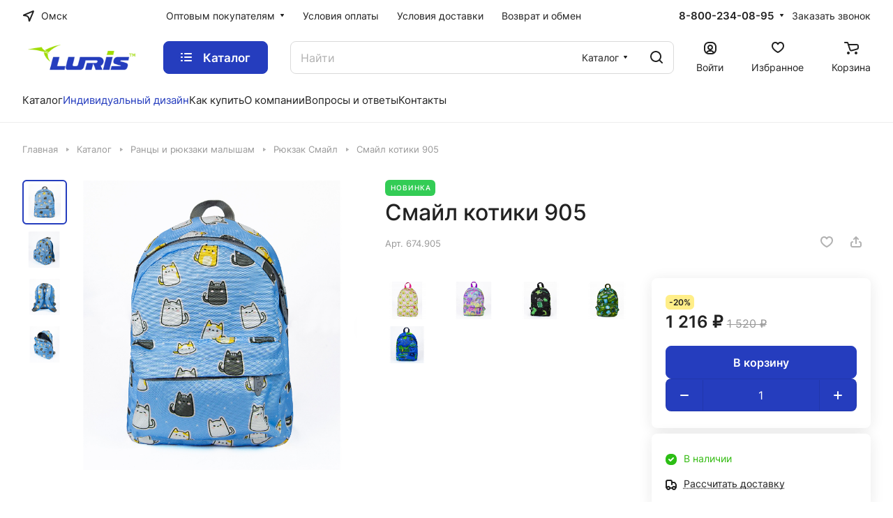

--- FILE ---
content_type: text/html; charset=UTF-8
request_url: https://derbent.luris.ru/ajax/amount.php
body_size: 66
content:
{"success":true,"error":"","amount":{"2048":""}}